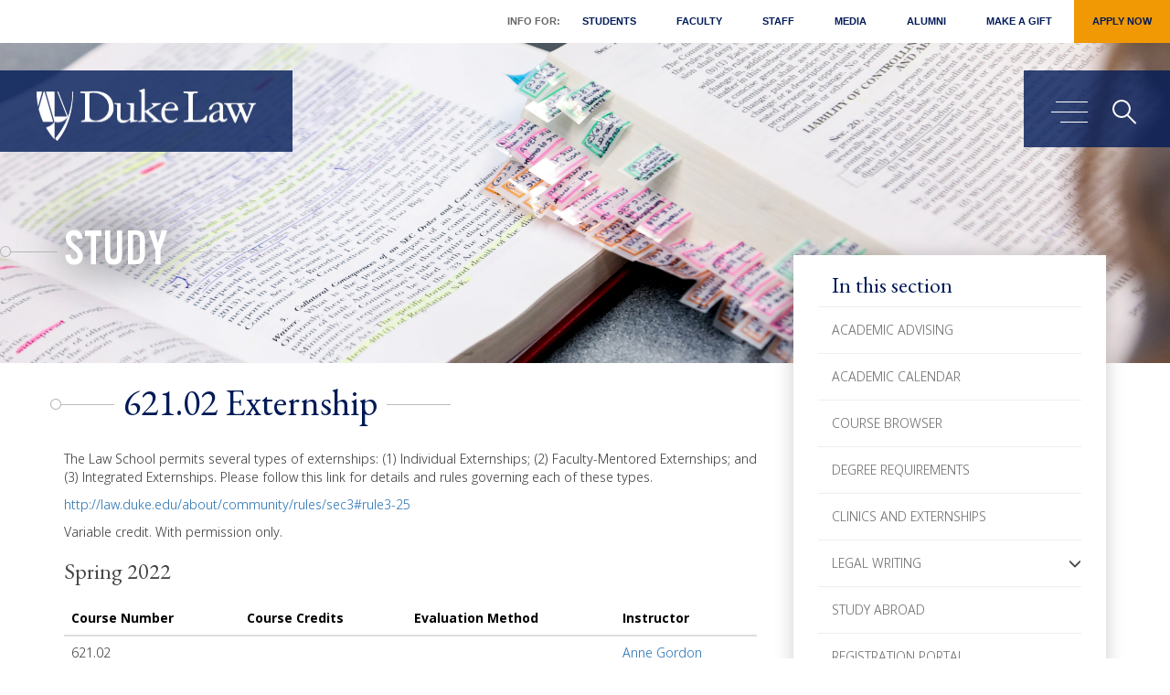

--- FILE ---
content_type: text/html; charset=UTF-8
request_url: https://law.duke.edu/academics/course/section/2022/Spring/621.02
body_size: 9942
content:
<!DOCTYPE html>
<html  lang="en" dir="ltr" prefix="og: https://ogp.me/ns#">
  <head>
    <meta charset="utf-8" />
<link rel="canonical" href="https://law.duke.edu/academics/course/section/2022/spring/621.02" />
<link rel="icon" href="/themes/custom/dukelaw/favicon.ico" />
<link rel="mask-icon" href="/themes/custom/dukelaw/favicon.ico" />
<link rel="apple-touch-icon" sizes="180x180" href="/themes/custom/dukelaw/images/socialicon.png" />
<meta property="og:url" content="https://law.duke.edu/academics/course/section/2022/spring/621.02" />
<meta property="og:image" content="https://law.duke.edu/themes/custom/dukelaw/images/dukelawnews.jpg" />
<meta property="og:image:type" content="image/jpeg" />
<meta property="og:image:alt" content="Duke Law School" />
<meta name="apple-mobile-web-app-capable" content="yes" />
<meta name="apple-mobile-web-app-status-bar-style" content="black" />
<meta name="apple-mobile-web-app-title" content="Duke Law" />
<meta name="Generator" content="Drupal 10 (https://www.drupal.org)" />
<meta name="MobileOptimized" content="width" />
<meta name="HandheldFriendly" content="true" />
<meta name="viewport" content="width=device-width, initial-scale=1.0" />
<link rel="alternate" hreflang="en" href="https://law.duke.edu/academics/course/section/2022/spring/621.02" />

    <title>Externship | Duke University School of Law</title>
    <link rel="stylesheet" media="all" href="/sites/default/files/css/css_iQBsuj5h6WclnpvBg8Fc3M386vAbRwiXX0DBitcdKvk.css?delta=0&amp;language=en&amp;theme=dukelaw&amp;include=eJxFxkEOgzAMBMAPBfycHtGGrFyKqSs7iPJ7kHronAYvfCdzNIbg_7E_w2tllNmD0mL_wMa2wFxL21caDlHzChuyn7a8tai7Gqc5Kb_ee6AzNsRa8szOTSqSF050LTc" />
<link rel="stylesheet" media="all" href="https://cdn.jsdelivr.net/npm/bootstrap@3.4.1/dist/css/bootstrap.min.css" />
<link rel="stylesheet" media="all" href="https://cdn.jsdelivr.net/npm/@unicorn-fail/drupal-bootstrap-styles@0.0.2/dist/3.4.0/8.x-3.x/drupal-bootstrap.css" />
<link rel="stylesheet" media="all" href="/sites/default/files/css/css_17JNAOCCa4DlGZdQ_YU8_GJ9H1VTHD5tkPk_9nDrsq0.css?delta=3&amp;language=en&amp;theme=dukelaw&amp;include=eJxFxkEOgzAMBMAPBfycHtGGrFyKqSs7iPJ7kHronAYvfCdzNIbg_7E_w2tllNmD0mL_wMa2wFxL21caDlHzChuyn7a8tai7Gqc5Kb_ee6AzNsRa8szOTSqSF050LTc" />
<link rel="stylesheet" media="print" href="/sites/default/files/css/css_2jGr-tIr4JTBvsxk3Pqe7HBMcVHkpM75jwdFXuuUYYM.css?delta=4&amp;language=en&amp;theme=dukelaw&amp;include=eJxFxkEOgzAMBMAPBfycHtGGrFyKqSs7iPJ7kHronAYvfCdzNIbg_7E_w2tllNmD0mL_wMa2wFxL21caDlHzChuyn7a8tai7Gqc5Kb_ee6AzNsRa8szOTSqSF050LTc" />

    <script type="application/json" data-drupal-selector="drupal-settings-json">{"path":{"baseUrl":"\/","pathPrefix":"","currentPath":"node\/551580","currentPathIsAdmin":false,"isFront":false,"currentLanguage":"en"},"pluralDelimiter":"\u0003","suppressDeprecationErrors":true,"ajaxPageState":{"libraries":"[base64]","theme":"dukelaw","theme_token":null},"ajaxTrustedUrl":{"\/search\/site":true},"gtag":{"tagId":"","consentMode":false,"otherIds":[],"events":[],"additionalConfigInfo":[]},"gtm":{"tagId":null,"settings":{"data_layer":"dataLayer","include_classes":false,"allowlist_classes":"","blocklist_classes":"","include_environment":false,"environment_id":"","environment_token":""},"tagIds":["GTM-KF6MM5C"]},"ajaxLoader":{"markup":"\u003Cdiv class=\u0022ajax-throbber sk-flow\u0022\u003E\n              \u003Cdiv class=\u0022sk-flow-dot\u0022\u003E\u003C\/div\u003E\n              \u003Cdiv class=\u0022sk-flow-dot\u0022\u003E\u003C\/div\u003E\n              \u003Cdiv class=\u0022sk-flow-dot\u0022\u003E\u003C\/div\u003E\n            \u003C\/div\u003E","hideAjaxMessage":false,"alwaysFullscreen":true,"throbberPosition":"body"},"bootstrap":{"forms_has_error_value_toggle":1,"modal_animation":1,"modal_backdrop":"true","modal_focus_input":1,"modal_keyboard":1,"modal_select_text":1,"modal_show":1,"modal_size":"","popover_enabled":1,"popover_animation":1,"popover_auto_close":1,"popover_container":"body","popover_content":"","popover_delay":"0","popover_html":0,"popover_placement":"right","popover_selector":"","popover_title":"","popover_trigger":"click","tooltip_enabled":1,"tooltip_animation":1,"tooltip_container":"body","tooltip_delay":"0","tooltip_html":0,"tooltip_placement":"auto left","tooltip_selector":"","tooltip_trigger":"hover"},"field_group":{"html_element":{"mode":"default","context":"view","settings":{"classes":"course_section_table","id":"course_section_table","element":"div","show_label":false,"label_element":"h3","label_element_classes":"","attributes":"course_section_table","effect":"none","speed":"fast"}}},"googlePSE":{"language":"en","displayWatermark":false},"user":{"uid":0,"permissionsHash":"aced2df6c8f6c5e0748f4cb7c4587797ee8d64f0a7ca6f558bb263a35b728f07"}}</script>
<script src="/sites/default/files/js/js_4NDbzq1RQajXtzpXHGz5cCvRaGMeLz6HapeTUamc4EY.js?scope=header&amp;delta=0&amp;language=en&amp;theme=dukelaw&amp;include=[base64]"></script>
<script src="https://www.bugherd.com/sidebarv2.js?apikey=0sj7xzzqxgoepmbohk5gbw" async></script>
<script src="https://use.fontawesome.com/releases/v6.5.1/js/all.js" defer crossorigin="anonymous"></script>
<script src="https://use.fontawesome.com/releases/v5.0.13/js/v4-shims.js" defer crossorigin="anonymous"></script>
<script src="/modules/contrib/google_tag/js/gtag.js?t96fj0"></script>
<script src="/modules/contrib/google_tag/js/gtm.js?t96fj0"></script>

  </head>
  <body class="page-node-551580 path-academics path-academics-course path-node page-node-type-course-sections has-glyphicons">
    <a href="#main-content" class="visually-hidden focusable skip-link">
      Skip to main content
    </a>
    <noscript><iframe src="https://www.googletagmanager.com/ns.html?id=GTM-KF6MM5C"
                  height="0" width="0" style="display:none;visibility:hidden"></iframe></noscript>

      <div class="dialog-off-canvas-main-canvas" data-off-canvas-main-canvas>
    
<header>
  <div class="main-container js-quickedit-main-content">
    <div class="main-container-duke">
      <!-- menu -->
      <nav class="navbar-header">
          <div class="region region-navigation">
    <div class="head_modal modal fade" id="myModal" role="dialog">
    <div class="head_modal_inner modal-dialog">    
      <div class="modal-content">
        <div class="modal-header">
          <button tabindex="0" type="button" class="close" data-dismiss="modal">&times;</button>
        </div>
        <div class="modal-body">
          <div class="search_field">
            <form action="/search/site" method="get" id="search-block-form" accept-charset="UTF-8">
  <div class="form-item js-form-item form-type-search js-form-type-search form-item-keys js-form-item-keys form-no-label form-group">
      <label for="edit-keys--2" class="control-label sr-only">Search</label>
  
  
  <div class="input-group"><input title="Enter the terms you wish to search for." data-drupal-selector="edit-keys" class="form-search form-control" placeholder="Search" type="search" id="edit-keys--2" name="keys" value="" size="15" maxlength="128" data-toggle="tooltip" autofocus /><span class="input-group-btn"><button type="submit" value="Search" class="button js-form-submit form-submit btn-primary btn icon-only"><span class="sr-only">Search</span><span class="icon glyphicon glyphicon-search" aria-hidden="true"></span></button></span></div>

  
  
  </div>
<div class="form-actions form-group js-form-wrapper form-wrapper" data-drupal-selector="edit-actions" id="edit-actions"></div>

</form>
      
        </div>
      </div>
    </div>      
  </div>
</div>


<div class="header_section non-sticky">
	<div class="">
		<div class="head_top sub_head_top">
									 
    <ul class="menu menu--main nav">
 
  <li class="custom_menu">Info For: </li>
   
         <li>
  <a href="/portal/student" data-drupal-link-system-path="node/502772">Students</a>
    </li>
        <li>
  <a href="/portal/faculty" data-drupal-link-system-path="node/502773">Faculty</a>
    </li>
        <li>
  <a href="/portal/staff" data-drupal-link-system-path="node/502774">Staff</a>
    </li>
        <li>
  <a href="/news/for-the-media" data-drupal-link-system-path="node/512471">Media</a>
    </li>
        <li>
  <a href="/alumni" data-drupal-link-system-path="node/502159">Alumni</a>
    </li>
        <li>
  <a href="/alumni/giving" data-drupal-link-system-path="node/165981">Make a Gift</a>
    </li>
        <li>
  <a href="/apply" class="giftbutton" data-drupal-link-system-path="node/208">Apply Now</a>
    </li>
</ul>

					</div>
		<div class="head_left">
			<span class="logo">
							<a tabindex="0" class="logo navbar-btn pull-left" href="/" title="Home" rel="home">
															
										<img src="/themes/custom/dukelaw/images/duke_law_logo_white.png" alt="Duke Law logo">

									</a>
			</span>
		</div>
		<div class="head_right">
			<div class="head_right_icon" id="page-content-wrapper">
				<button tabindex="0" type="button" class="hamburger is-closed" aria-expanded="false" aria-haspopup="true" data-toggle="offcanvas" aria-controls="block-dukelaw-megamenu"><span class="visually-hidden">Main menu toggle</span>
					<span class="hamb-top"></span>
					<span class="hamb-middle"></span>
					<span class="hamb-bottom"></span>        
				</button>
				<span tabindex="0" class="search_icon" data-toggle="modal" data-target="#myModal"><span class="sr-only">Search</span></span>
			</div>
		</div>
	</div>
</div>



<div class="header_section replacement sticky">
	<div class="">
		
		<div class="head_left" tabindex="0">
			<span class="logo">
							<a tabindex="0" class="logo navbar-btn pull-left" href="/" title="Home" rel="home">			
					
										<img src="/themes/custom/dukelaw/images/duke_law_logo_white.png" alt="Duke Law logo">

									</a>
			</span>
		</div>
		<div class="head_top sub_head_top" tabindex="0">			
			<ul>
				<li class="custom_menu">Info For: </li>
							
				<li class="item"><a tabindex="0"  href="/portal/student">Students</a></li>
							
				<li class="item"><a tabindex="0"  href="/portal/faculty">Faculty</a></li>
							
				<li class="item"><a tabindex="0"  href="/portal/staff">Staff</a></li>
							
				<li class="item"><a tabindex="0"  href="/news/for-the-media">Media</a></li>
							
				<li class="item"><a tabindex="0"  href="/alumni">Alumni</a></li>
							
				<li class="item"><a tabindex="0"  href="/alumni/giving">Make a Gift</a></li>
							
				<li class="item"><a tabindex="0"  class="giftbutton"  href="/apply">Apply Now</a></li>
								<!--li class="item"><a tabindex="0" href="/alumni/giving/" class="giftbutton">Make a Gift</a></li-->
			</ul>
		</div>
		<div class="head_right" tabindex="0">
			<div class="head_right_icon" id="page-content-wrapper-2">
				<button tabindex="0" type="button" class="hamburger is-closed" aria-expanded="false" aria-haspopup="true" data-toggle="offcanvas" aria-controls="block-dukelaw-megamenu"><span class="sr-only">Main menu toggle</span>
					<span class="hamb-top"></span>
					<span class="hamb-middle"></span>
					<span class="hamb-bottom"></span>        
				</button>
				<span tabindex="0" class="search_icon" data-toggle="modal" data-target="#myModal"><i class="fa fa-search" aria-hidden="true"></i><span class="sr-only">Main menu toggle</span></span>
			</div>
		</div>
	</div>
</div>

  </div>

      </nav>
      <div id="wrapper">
        <div class="overlay"></div>    
        <!-- Sidebar -->
        <div class="navbar navbar-inverse navbar-fixed-top" id="sidebar-wrapper">    
             <div class="region region-navigation-collapsible">
    <div aria-labelledby="block-dukelaw-megamenu-menu" id="block-dukelaw-megamenu">
            
  <h2 class="visually-hidden" id="block-dukelaw-megamenu-menu">Mega Menu</h2>
  

        
 <div class="main_menu">
  <div class="nav_left animater">
    <a href="#main-content" id="menu-start" class="visually-hidden focusable skip-link">Skip menu to main content</a>
    <ol class="nav_left_duke" tabindex="0" role="tablist">
                        <li class="main_meagamenu" value="1" id="menu1" aria-controls="menu1panel" role="tab" aria-selected="false">Overview</li> 
             
                  <li class="main_meagamenu" value="2" id="menu2" aria-controls="menu2panel" role="tab" aria-selected="false">Info for:</li> 
             
                  <li class="main_meagamenu" value="3" id="menu3" aria-controls="menu3panel" role="tab" aria-selected="false">Apply</li> 
             
                  <li class="main_meagamenu" value="4" id="menu4" aria-controls="menu4panel" role="tab" aria-selected="false">Study</li> 
             
                  <li class="main_meagamenu" value="5" id="menu5" aria-controls="menu5panel" role="tab" aria-selected="false">Faculty &amp; Research</li> 
             
                  <li class="main_meagamenu" value="6" id="menu6" aria-controls="menu6panel" role="tab" aria-selected="false">Life at Duke Law</li> 
             
                  <li class="main_meagamenu" value="7" id="menu7" aria-controls="menu7panel" role="tab" aria-selected="false">Careers</li> 
             
                  <li class="main_meagamenu" value="8" id="menu8" aria-controls="menu8panel" role="tab" aria-selected="false">About</li> 
             
                  <li class="main_meagamenu" value="9" id="menu9" aria-controls="menu9panel" role="tab" aria-selected="false">Alumni</li> 
             
          </ol>

	 
    <ul class="menu menu--secondary-mega-menu nav">
 
   
         <li>
  <a href="/events/calendar" data-drupal-link-system-path="node/165547"><span class="link-text">Event Calendar &amp; Planning</span> <i class="fa-solid fa-lock" aria-hidden="true"></i></a>
    </li>
        <li>
  <a href="/lib" title="Goodson Law Library" data-drupal-link-system-path="node/167789">Goodson Law Library</a>
    </li>
        <li>
  <a href="/news" data-drupal-link-system-path="node/118">News</a>
    </li>
        <li>
  <a href="/actech" title="Academic Technologies" data-drupal-link-system-path="node/162710">Technology</a>
    </li>
        <li>
  <a href="/about/consumerinformation" data-drupal-link-system-path="node/265515">Consumer Information (ABA Required Disclosures)</a>
    </li>
</ul>

	
    
    <div class="copyright_bottom">
      <ul>
        <!-- <li></li> -->
        <li>Follow Duke Law
         <span class="footer_youtube"><a target="_blank" href="https://www.youtube.com/user/dukelaw" tabindex="-1"><span class="sr-only">Duke Law on Youtube</span><i class="fab fa-youtube"></i></a></span>
         <!--span class="footer_twitter"><a target="_blank" href="https://twitter.com/dukelaw" tabindex="-1"><span class="sr-only">Duke Law on Twitter</span><i class="fa-brands fa-x-twitter"></i></a></span-->
         <span class="footer_linkedin"><a target="_blank" href="https://www.linkedin.com/school/dukelaw" tabindex="-1"><span class="sr-only">Duke Law on Facebook</span><i class="fab fa-linkedin"></i></a></span>
         <span class="footer_facebook"><a target="_blank" href="https://www.facebook.com/dukelaw/" tabindex="-1"><span class="sr-only">Duke Law on Facebook</span><i class="fab fa-facebook"></i></a></span>
         <span class="footer_instagram"><a target="_blank" href="https://www.instagram.com/dukelaw/" tabindex="-1"><span class="sr-only">Duke Law on Instagram</span><i class="fab fa-instagram"></i></a></span>                   
       </li>
       <li class="visually-hidden"><a href="#menu-start" class="visually-hidden focusable skip-link">Return to start of menu</a></li>
       <li class="visually-hidden"><a href="#" class="close-menu visually-hidden focusable skip-link">Close menu</a></li>
     </ul>
   </div> 
 </div>
 <div class="nav_right animater" id="nav_right" tabindex="-1">
     
    <ul class="sub_meaga_menu sub_meaga_menu1" aria-labelledby="menu1" id="menu1panel" role="group">
      </ul>
   
    <ul class="sub_meaga_menu sub_meaga_menu2" aria-labelledby="menu2" id="menu2panel" role="group">
        <li><a href="/apply" tabindex="-1">Applicants</a></li>  
        <li><a href="/portal/student" tabindex="-1">Students</a></li>  
        <li><a href="/portal/faculty" tabindex="-1">Faculty</a></li>  
        <li><a href="/portal/staff" tabindex="-1">Staff</a></li>  
        <li><a href="/news/for-the-media" tabindex="-1">Media</a></li>  
        <li><a href="/alumni" tabindex="-1">Alumni</a></li>  
      </ul>
   
    <ul class="sub_meaga_menu sub_meaga_menu3" aria-labelledby="menu3" id="menu3panel" role="group">
        <li><a href="/apply" tabindex="-1">Overview</a></li>  
        <li><a href="/apply/jd" tabindex="-1">Juris Doctor</a></li>  
        <li><a href="/internat/llm" tabindex="-1">International LLM</a></li>  
        <li><a href="https://judicialstudies.duke.edu/judicial-studies-llm/" tabindex="-1">Master of Judicial Studies</a></li>  
        <li><a href="/apply/dualdegrees" tabindex="-1">Dual Degrees</a></li>  
        <li><a href="/internat/sjd" tabindex="-1">SJD</a></li>  
        <li><a href="/apply/focus" tabindex="-1">Areas of Focus</a></li>  
        <li><a href="/publicinterest" tabindex="-1">Public Interest &amp; Pro Bono</a></li>  
        <li><a href="/summerinstitutes" tabindex="-1">Summer Institutes</a></li>  
        <li><a href="/prelawfellowship" tabindex="-1">PreLaw Fellowship Program</a></li>  
        <li><a href="/apply/visit" tabindex="-1">Visit</a></li>  
      </ul>
   
    <ul class="sub_meaga_menu sub_meaga_menu4" aria-labelledby="menu4" id="menu4panel" role="group">
        <li><a href="/study" tabindex="-1">Overview</a></li>  
        <li><a href="/study/jdadvising" tabindex="-1">Academic Advising</a></li>  
        <li><a href="/study/academic-calendar" tabindex="-1">Academic Calendar</a></li>  
        <li><a href="https://law.duke.edu/academics/course/browser" tabindex="-1">Course Browser</a></li>  
        <li><a href="/study/degreerequirements" tabindex="-1">Degree Requirements</a></li>  
        <li><a href="/clinics" tabindex="-1">Clinics and Externships</a></li>  
        <li><a href="/study/legalwriting" tabindex="-1">Legal Writing</a></li>  
        <li><a href="/wintersession" tabindex="-1">Wintersession</a></li>  
        <li><a href="/apply/studyabroad" tabindex="-1">Study Abroad</a></li>  
        <li><a href="/study/registrar/registration" tabindex="-1">Registration Portal</a></li>  
        <li><a href="/study/staff" tabindex="-1">Staff</a></li>  
      </ul>
   
    <ul class="sub_meaga_menu sub_meaga_menu5" aria-labelledby="menu5" id="menu5panel" role="group">
        <li><a href="/faculty" tabindex="-1">Overview</a></li>  
        <li><a href="/fac" tabindex="-1">Faculty Profiles</a></li>  
        <li><a href="/facultyinsights" tabindex="-1">Faculty Insights</a></li>  
        <li><a href="/scholarship/activities" tabindex="-1">Scholarship</a></li>  
        <li><a href="/vap" tabindex="-1">Visiting Assistant Professor Program</a></li>  
        <li><a href="/centers" tabindex="-1">Centers</a></li>  
        <li><a href="/faculty/faculty-workshops" tabindex="-1">Faculty Workshops</a></li>  
        <li><a href="/faculty/teaching-learning" tabindex="-1">Teaching &amp; Learning</a></li>  
      </ul>
   
    <ul class="sub_meaga_menu sub_meaga_menu6" aria-labelledby="menu6" id="menu6panel" role="group">
        <li><a href="/life" tabindex="-1">Overview</a></li>  
        <li><a href="/life/resources" tabindex="-1">Student Resources</a></li>  
        <li><a href="/life/orgs" tabindex="-1">Student Organizations</a></li>  
        <li><a href="/life/diversity" tabindex="-1">Diversity, Equity, and Inclusion</a></li>  
        <li><a href="/publicinterest" tabindex="-1">Public Interest &amp; Pro Bono</a></li>  
        <li><a href="/life/events" tabindex="-1">Student Events</a></li>  
        <li><a href="/life/orientation" tabindex="-1">LEAD Week</a></li>  
        <li><a href="/graduation" tabindex="-1">Graduation</a></li>  
      </ul>
   
    <ul class="sub_meaga_menu sub_meaga_menu7" aria-labelledby="menu7" id="menu7panel" role="group">
        <li><a href="/career" tabindex="-1">Overview</a></li>  
        <li><a href="/career/students/prospective" tabindex="-1">Prospective Students</a></li>  
        <li><a href="/career/currentstudents/jds" tabindex="-1">JD Students</a></li>  
        <li><a href="/career/students/llm" tabindex="-1">International LLMs</a></li>  
        <li><a href="/career/alumni" tabindex="-1">Alumni</a></li>  
        <li><a href="/career/employer" tabindex="-1">Employers</a></li>  
        <li><a href="/career/employmentdata" tabindex="-1">Employment Data</a></li>  
        <li><a href="/career/staff" tabindex="-1">Staff</a></li>  
      </ul>
   
    <ul class="sub_meaga_menu sub_meaga_menu8" aria-labelledby="menu8" id="menu8panel" role="group">
        <li><a href="/about" tabindex="-1">Overview</a></li>  
        <li><a href="/about/administration" tabindex="-1"><span class="link-text">Administration</span> <i class="fa-solid fa-lock" aria-hidden="true"></i></a></li>  
        <li><a href="/about/community/committees" tabindex="-1"><span class="link-text">Faculty Committees</span> <i class="fa-solid fa-lock" aria-hidden="true"></i></a></li>  
        <li><a href="/directory" tabindex="-1"><span class="link-text">Faculty &amp; Staff Directory</span> <i class="fa-solid fa-lock" aria-hidden="true"></i></a></li>  
        <li><a href="/about/facilities" tabindex="-1">Facilities</a></li>  
        <li><a href="/about/consumerinformation" tabindex="-1">Consumer Information (ABA Required Disclosures)</a></li>  
        <li><a href="/history" tabindex="-1">A History of Duke Law School</a></li>  
        <li><a href="https://durham.duke.edu/" tabindex="-1">Durham: The Bull City</a></li>  
        <li><a href="/about/visit" tabindex="-1">Visiting Duke Law</a></li>  
        <li><a href="/about/community/rules" tabindex="-1"><span class="link-text">Rules &amp; Policies</span> <i class="fa-solid fa-lock" aria-hidden="true"></i></a></li>  
      </ul>
   
    <ul class="sub_meaga_menu sub_meaga_menu9" aria-labelledby="menu9" id="menu9panel" role="group">
        <li><a href="/alumni" tabindex="-1">Overview</a></li>  
        <li><a href="/alumni/news" tabindex="-1">News &amp; Events</a></li>  
        <li><a href="/alumni/engage" tabindex="-1">Engage</a></li>  
        <li><a href="/alumni/giving" tabindex="-1">Giving</a></li>  
        <li><a href="/alumni/reunion" tabindex="-1">Reunion</a></li>  
        <li><a href="/alumni/tools" tabindex="-1">Alumni Benefits</a></li>  
        <li><a href="/alumni/alumdir/update" tabindex="-1">Update Your Address</a></li>  
        <li><a href="/alumni/refundpolicy" tabindex="-1">Event Refund Policy</a></li>  
        <li><a href="/alumni/contact" tabindex="-1">Staff</a></li>  
      </ul>
   
    <a href="#menu-start" class="visually-hidden focusable skip-link">Return to start of menu</a>
  <a href="#" class="close-menu visually-hidden focusable skip-link">Close menu</a>
</div>
</div>

<!-- Mobile Menu -->
<div class="mobile_navigation">
  <div class="slide-menu" id="test-menu-right">
    <div class="mega_slide_menu">
      <div class="mega_slide_menu_duke">
        <ul>
                    <li class="main_meagamenu"> <a href="10">Overview</a>
             
          </li>        
                    <li class="main_meagamenu"> <a href="10">Info for:</a>
                        <ul>
                            <li > <a href="/apply">Applicants</a> </li>  
                            <li > <a href="/portal/student">Students</a> </li>  
                            <li > <a href="/portal/faculty">Faculty</a> </li>  
                            <li > <a href="/portal/staff">Staff</a> </li>  
                            <li > <a href="/news/for-the-media">Media</a> </li>  
                            <li > <a href="/alumni">Alumni</a> </li>  
                          </ul>
             
          </li>        
                    <li class="main_meagamenu"> <a href="10">Apply</a>
                        <ul>
                            <li > <a href="/apply">Overview</a> </li>  
                            <li > <a href="/apply/jd">Juris Doctor</a> </li>  
                            <li > <a href="/internat/llm">International LLM</a> </li>  
                            <li > <a href="https://judicialstudies.duke.edu/judicial-studies-llm/">Master of Judicial Studies</a> </li>  
                            <li > <a href="/apply/dualdegrees">Dual Degrees</a> </li>  
                            <li > <a href="/internat/sjd">SJD</a> </li>  
                            <li > <a href="/apply/focus">Areas of Focus</a> </li>  
                            <li > <a href="/publicinterest">Public Interest &amp; Pro Bono</a> </li>  
                            <li > <a href="/summerinstitutes">Summer Institutes</a> </li>  
                            <li > <a href="/prelawfellowship">PreLaw Fellowship Program</a> </li>  
                            <li > <a href="/apply/visit">Visit</a> </li>  
                          </ul>
             
          </li>        
                    <li class="main_meagamenu"> <a href="10">Study</a>
                        <ul>
                            <li > <a href="/study">Overview</a> </li>  
                            <li > <a href="/study/jdadvising">Academic Advising</a> </li>  
                            <li > <a href="/study/academic-calendar">Academic Calendar</a> </li>  
                            <li > <a href="https://law.duke.edu/academics/course/browser">Course Browser</a> </li>  
                            <li > <a href="/study/degreerequirements">Degree Requirements</a> </li>  
                            <li > <a href="/clinics">Clinics and Externships</a> </li>  
                            <li > <a href="/study/legalwriting">Legal Writing</a> </li>  
                            <li > <a href="/wintersession">Wintersession</a> </li>  
                            <li > <a href="/apply/studyabroad">Study Abroad</a> </li>  
                            <li > <a href="/study/registrar/registration">Registration Portal</a> </li>  
                            <li > <a href="/study/staff">Staff</a> </li>  
                          </ul>
             
          </li>        
                    <li class="main_meagamenu"> <a href="10">Faculty &amp; Research</a>
                        <ul>
                            <li > <a href="/faculty">Overview</a> </li>  
                            <li > <a href="/fac">Faculty Profiles</a> </li>  
                            <li > <a href="/facultyinsights">Faculty Insights</a> </li>  
                            <li > <a href="/scholarship/activities">Scholarship</a> </li>  
                            <li > <a href="/vap">Visiting Assistant Professor Program</a> </li>  
                            <li > <a href="/centers">Centers</a> </li>  
                            <li > <a href="/faculty/faculty-workshops">Faculty Workshops</a> </li>  
                            <li > <a href="/faculty/teaching-learning">Teaching &amp; Learning</a> </li>  
                          </ul>
             
          </li>        
                    <li class="main_meagamenu"> <a href="10">Life at Duke Law</a>
                        <ul>
                            <li > <a href="/life">Overview</a> </li>  
                            <li > <a href="/life/resources">Student Resources</a> </li>  
                            <li > <a href="/life/orgs">Student Organizations</a> </li>  
                            <li > <a href="/life/diversity">Diversity, Equity, and Inclusion</a> </li>  
                            <li > <a href="/publicinterest">Public Interest &amp; Pro Bono</a> </li>  
                            <li > <a href="/life/events">Student Events</a> </li>  
                            <li > <a href="/life/orientation">LEAD Week</a> </li>  
                            <li > <a href="/graduation">Graduation</a> </li>  
                          </ul>
             
          </li>        
                    <li class="main_meagamenu"> <a href="10">Careers</a>
                        <ul>
                            <li > <a href="/career">Overview</a> </li>  
                            <li > <a href="/career/students/prospective">Prospective Students</a> </li>  
                            <li > <a href="/career/currentstudents/jds">JD Students</a> </li>  
                            <li > <a href="/career/students/llm">International LLMs</a> </li>  
                            <li > <a href="/career/alumni">Alumni</a> </li>  
                            <li > <a href="/career/employer">Employers</a> </li>  
                            <li > <a href="/career/employmentdata">Employment Data</a> </li>  
                            <li > <a href="/career/staff">Staff</a> </li>  
                          </ul>
             
          </li>        
                    <li class="main_meagamenu"> <a href="10">About</a>
                        <ul>
                            <li > <a href="/about">Overview</a> </li>  
                            <li > <a href="/about/administration"><span class="link-text">Administration</span> <i class="fa-solid fa-lock" aria-hidden="true"></i></a> </li>  
                            <li > <a href="/about/community/committees"><span class="link-text">Faculty Committees</span> <i class="fa-solid fa-lock" aria-hidden="true"></i></a> </li>  
                            <li > <a href="/directory"><span class="link-text">Faculty &amp; Staff Directory</span> <i class="fa-solid fa-lock" aria-hidden="true"></i></a> </li>  
                            <li > <a href="/about/facilities">Facilities</a> </li>  
                            <li > <a href="/about/consumerinformation">Consumer Information (ABA Required Disclosures)</a> </li>  
                            <li > <a href="/history">A History of Duke Law School</a> </li>  
                            <li > <a href="https://durham.duke.edu/">Durham: The Bull City</a> </li>  
                            <li > <a href="/about/visit">Visiting Duke Law</a> </li>  
                            <li > <a href="/about/community/rules"><span class="link-text">Rules &amp; Policies</span> <i class="fa-solid fa-lock" aria-hidden="true"></i></a> </li>  
                          </ul>
             
          </li>        
                    <li class="main_meagamenu"> <a href="10">Alumni</a>
                        <ul>
                            <li > <a href="/alumni">Overview</a> </li>  
                            <li > <a href="/alumni/news">News &amp; Events</a> </li>  
                            <li > <a href="/alumni/engage">Engage</a> </li>  
                            <li > <a href="/alumni/giving">Giving</a> </li>  
                            <li > <a href="/alumni/reunion">Reunion</a> </li>  
                            <li > <a href="/alumni/tools">Alumni Benefits</a> </li>  
                            <li > <a href="/alumni/alumdir/update">Update Your Address</a> </li>  
                            <li > <a href="/alumni/refundpolicy">Event Refund Policy</a> </li>  
                            <li > <a href="/alumni/contact">Staff</a> </li>  
                          </ul>
             
          </li>        
                
        </ul>

         
    <ul class="menu menu--secondary-mega-menu nav">
 
   
         <li>
  <a href="/events/calendar" data-drupal-link-system-path="node/165547"><span class="link-text">Event Calendar &amp; Planning</span> <i class="fa-solid fa-lock" aria-hidden="true"></i></a>
    </li>
        <li>
  <a href="/lib" title="Goodson Law Library" data-drupal-link-system-path="node/167789">Goodson Law Library</a>
    </li>
        <li>
  <a href="/news" data-drupal-link-system-path="node/118">News</a>
    </li>
        <li>
  <a href="/actech" title="Academic Technologies" data-drupal-link-system-path="node/162710">Technology</a>
    </li>
        <li>
  <a href="/about/consumerinformation" data-drupal-link-system-path="node/265515">Consumer Information (ABA Required Disclosures)</a>
    </li>
</ul>

		
        <div class="copyright_bottom_mobile">
          <div class="copyright_bottom_mobile_main">
            <div class="copyright_bottom_mobile_body">
            <div class="field field--name-body field--type-text-with-summary field--label-hidden field--item"><p>210 Science Drive | Durham, NC 27708 | 919-613-7006</p></div>
      </div>
            <div class="copyright_bottom_mobil_title">Follow Duke Law

             <span><a class="megameuyoutube" href="https://www.youtube.com/user/dukelaw" target="_blank"><span class="sr-only">Duke Law on Youtube</span><i class="fab fa-youtube"></i></a></span>
             <!--span><a href="https://twitter.com/dukelaw" target="_blank"><span class="sr-only">Duke Law on Twitter</span><i class="fa-brands fa-x-twitter"></i></a></span-->
             <span><a href="https://www.linkedin.com/school/dukelaw" target="_blank"><span class="sr-only">Duke Law on LinkedIn</span><i class="fab fa-linkedin"></i></a></span>
             <span><a href="https://www.facebook.com/dukelaw/" target="_blank"><span class="sr-only">Duke Law on Facebook</span><i class="fab fa-facebook"></i></a></span>
             <span><a href="https://www.instagram.com/dukelaw/" target="_blank"><span class="sr-only">Duke Law on Instagram</span><i class="fab fa-instagram"></i></a></span>                  
           </div>
         </div>
       </div> 
     </div>
   </div>

     </div>
</div>






  </div>

  </div>

        </div>
        <!-- /#sidebar-wrapper -->        
      </div>
      <!-- menu end -->
    </div>
  </div>
</header>

<main>
  <section class="duke">

        <div class="highlighted">  <div class="region region-highlighted">
    <div data-drupal-messages-fallback class="hidden"></div>

  </div>
</div>
    
        
    
        <div class="region region-content">
      
<article data-history-node-id="551580" class="course-sections full clearfix">

  
    

  
  <div class="content">
     <div class="duke_sub_banner_section" style="background-image: url(/sites/default/files/images/banner/banner_study.jpg)">
   <div class="container">
     <div class="sub_banner_caption">
       <h1><span><a href="/study/">Study</a></span></h1>
     </div>
   </div>
 </div>
 
 <a id="main-content"></a>
 
 <div class="courses">
   <div class="container container_duke_left_right_check">

     <div class="duke_left_content_cont">
       <div class="animation_heading">
         <section class="cd-intro">
           <h2 class="cd-headline loading-bar">
            <span class="cd-words-wrapper">
              <b class="is-visible">              
                <span>621.02 Externship</span>              
              </b>
            </span>   
          </h2>
        </section> 
      </div>
      <div  id="course-content" class="course_content">
                      
                  <p>The Law School permits several types of externships: (1) Individual Externships; (2) Faculty-Mentored Externships; and (3) Integrated Externships. Please follow this link for details and rules governing each of these types.</p>

<p><a href="/about/community/rules/sec3#rule3-25">http://law.duke.edu/about/community/rules/sec3#rule3-25</a></p>

<p>Variable credit. With permission only.</p>

                                <h3>Spring 2022</h3>
        <table class="no-header no-border no-stripe table">
          <thead>
            <tr>
              <th>Course Number</th>
              <th>Course Credits</th>
              <th>Evaluation Method</th>
              <th>Instructor</th>
                                        </tr>
          </thead>
          <tbody>
            <tr>
              <td>621.02</td>
              <td></td>
              <td></td>
              <td>
                                                            
              <a href="/fac/agordon" hreflang="en">Anne Gordon</a>
          
                            </td>
                                        </tr>
        
                        
                                          	          		          	                
            <tr>
              <td colspan="6"><strong>Sakai site:</strong> <a href="https://sakai.duke.edu/portal/site/LAW-621-02-Sp22" target="_blank">https://sakai.duke.edu/portal/site/LAW-621-02-Sp22</a></td>
            </tr>
            <tr>
              <td colspan="6"><strong>Email list:</strong> <a href="mailto:LAW-621-02-Sp22@sakai.duke.edu">LAW-621-02-Sp22@sakai.duke.edu</a></td>
            </tr>
          </tbody>
                        </table>
      <div class="course_data_table"">
        <table>
          <tr>
            <td><strong>Course</strong></td>
            <td>
            <div class="field field--name-field-course field--type-entity-reference field--label-hidden field--item"><a href="/academics/course/621" hreflang="en">Externship</a></div>
      </td>
          </tr>
		            <tr>
            <td><strong>Degree Requirements</strong></td>
            <td>
      <div class="field field--name-field-course-requirements-jd field--type-entity-reference field--label-hidden field--items">
              <div class="field--item">JD elective</div>
              <div class="field--item">JD experiential</div>
          </div>
  
            
            
      <div class="field field--name-field-course-requirements-llm field--type-entity-reference field--label-hidden field--items">
              <div class="field--item">IntlLLM-SJD-EXC elective</div>
          </div>
  
            
             
            
  <div class="field field--name-field-course-requirements-public field--type-entity-reference field--label-above">
    <div class="field--label">Course Requirements - Public Interest</div>
          <div class="field--items">
              <div class="field--item">PIPS elective</div>
          <div class="field--item">PIPS experiential</div>
              </div>
      </div>

		  </td>
          </tr>
                            </table>
      </div>
            
      </div>
     </div>
     <div class="mobile_right_navigation">
       <div class="panel-group" id="accordion" role="tablist" aria-multiselectable="true">
         <div class="panel panel-default">
           <div class="panel-heading" role="tab" id="headingOne">
             <h5 class="panel-title">
               <a class="collapsed" data-toggle="collapse" data-parent="#accordion" href="#ncollapseOnemenu" aria-expanded="false" aria-controls="collapseOne">In this section</a>
             </h5>
           </div>
           <div id="ncollapseOnemenu" class="panel-collapse collapse" role="tabpanel" aria-labelledby="headingOne" aria-expanded="false" style="height: 0px;">
         	 <div class="sidebar-nav">
            	 
    <ul class="menu menu--menu-section-menu-academics nav">
 
   
         <li>
  <a href="/study/jdadvising" title="" data-drupal-link-system-path="node/387446">Academic Advising</a>
    </li>
        <li>
  <a href="https://law.duke.edu/study/academic-calendar">Academic Calendar</a>
    </li>
        <li>
  <a href="https://law.duke.edu/academics/course/browser/" title="Course Browser">Course Browser</a>
    </li>
        <li>
  <a href="/study/degreerequirements" title="" data-drupal-link-system-path="node/166163">Degree Requirements</a>
    </li>
        <li>
  <a href="/clinics" data-drupal-link-system-path="node/502316">Clinics and Externships</a>
    </li>
        <li class="right_sidebar_navigation_parent_menu menu-toggle not-expanded">
  <a href="/study/legalwriting" data-drupal-link-system-path="node/166175">Legal Writing</a> <span aria-label="sub menu toggle" role="button" tabindex="0" class="glyphicon glyphicon-menu-down" data-toggle="menu-toggle" aria-haspopup="true" aria-expanded="false"></span>
        <ul class="submenu-sidebar">
 
   
         <li>
  <a href="/study/legalwriting/resources" title="" data-drupal-link-system-path="node/166172">Legal Writing Resources</a>
    </li>
        <li>
  <a href="/study/studentscholarship" title="" data-drupal-link-system-path="node/165486">Student Scholarship</a>
    </li>
</ul>

  </li>
        <li>
  <a href="/apply/studyabroad" data-drupal-link-system-path="node/166133">Study Abroad</a>
    </li>
        <li>
  <a href="/study/registrar/registration" title="" data-drupal-link-system-path="node/261359">Registration Portal</a>
    </li>
        <li>
  <a href="/study/registrar/exams" data-drupal-link-system-path="node/622494">Exam Information</a>
    </li>
        <li>
  <a href="/study/barapplication" data-drupal-link-system-path="node/502429">Bar Application</a>
    </li>
        <li>
  <a href="/study/staff" data-drupal-link-system-path="node/162961">Staff</a>
    </li>
</ul>

        	 </div>
		   </div>
 	     </div>
       </div>
     </div>
     <div class="duke_right_sidebar">
	   <div class="right_sidebar_navigation">
		   <h3>In this section</h3>
 	 	   <div class="sidebar-nav">
 	 		   
    <ul class="menu menu--menu-section-menu-academics nav">
 
   
         <li>
  <a href="/study/jdadvising" title="" data-drupal-link-system-path="node/387446">Academic Advising</a>
    </li>
        <li>
  <a href="https://law.duke.edu/study/academic-calendar">Academic Calendar</a>
    </li>
        <li>
  <a href="https://law.duke.edu/academics/course/browser/" title="Course Browser">Course Browser</a>
    </li>
        <li>
  <a href="/study/degreerequirements" title="" data-drupal-link-system-path="node/166163">Degree Requirements</a>
    </li>
        <li>
  <a href="/clinics" data-drupal-link-system-path="node/502316">Clinics and Externships</a>
    </li>
        <li class="right_sidebar_navigation_parent_menu menu-toggle not-expanded">
  <a href="/study/legalwriting" data-drupal-link-system-path="node/166175">Legal Writing</a> <span aria-label="sub menu toggle" role="button" tabindex="0" class="glyphicon glyphicon-menu-down" data-toggle="menu-toggle" aria-haspopup="true" aria-expanded="false"></span>
        <ul class="submenu-sidebar">
 
   
         <li>
  <a href="/study/legalwriting/resources" title="" data-drupal-link-system-path="node/166172">Legal Writing Resources</a>
    </li>
        <li>
  <a href="/study/studentscholarship" title="" data-drupal-link-system-path="node/165486">Student Scholarship</a>
    </li>
</ul>

  </li>
        <li>
  <a href="/apply/studyabroad" data-drupal-link-system-path="node/166133">Study Abroad</a>
    </li>
        <li>
  <a href="/study/registrar/registration" title="" data-drupal-link-system-path="node/261359">Registration Portal</a>
    </li>
        <li>
  <a href="/study/registrar/exams" data-drupal-link-system-path="node/622494">Exam Information</a>
    </li>
        <li>
  <a href="/study/barapplication" data-drupal-link-system-path="node/502429">Bar Application</a>
    </li>
        <li>
  <a href="/study/staff" data-drupal-link-system-path="node/162961">Staff</a>
    </li>
</ul>

 	 	   </div>
	   </div>
     </div>
   </div>
 </div>
  </div>

</article>


  </div>

  </section>

</main>

 <footer class="footer footer_section">
    <div class="region region-footer">
    <section id="block-dukelaw-footerlogo" class="block block-block-content block-block-content1100fb3e-993a-40b4-a5e9-395d1a6c1807 clearfix">
  
    

      
            <div class="field field--name-body field--type-text-with-summary field--label-hidden field--item"><p><a href="/"><img alt="Duke Law School logo" src="/sites/default/files/images/logo/duke_law_logo_white.png" style="width:238px;"><span class="sr-only">Visit the Duke Law homepage</span></a></p>
</div>
      
  </section>

<div aria-labelledby="block-dukelaw-footer-menu" id="block-dukelaw-footer">
            
  <h2 class="visually-hidden" id="block-dukelaw-footer-menu">Footer menu</h2>
  

         
    <ul class="menu menu--footer nav">
 
   
         <li>
  <a href="/apply" data-drupal-link-system-path="node/208">Apply</a>
    </li>
        <li>
  <a href="/study" data-drupal-link-system-path="node/166177">Study</a>
    </li>
        <li>
  <a href="/faculty" data-drupal-link-system-path="node/165420">Faculty &amp; Research</a>
    </li>
        <li>
  <a href="/life" data-drupal-link-system-path="node/502482">Life at Duke Law</a>
    </li>
        <li>
  <a href="/career" data-drupal-link-system-path="node/166233">Careers</a>
    </li>
        <li>
  <a href="/about" data-drupal-link-system-path="node/167787">About</a>
    </li>
        <li>
  <a href="/alumni" data-drupal-link-system-path="node/502159">Alumni</a>
    </li>
        <li>
  <a href="/lib" data-drupal-link-system-path="node/167789">Goodson Law Library</a>
    </li>
        <li>
  <a href="/about/consumerinformation" class="aba-footer" data-drupal-link-system-path="node/265515">Consumer Information (ABA Required Disclosures)</a>
    </li>
        <li>
  <a href="/feedback" target="_blank">Website Feedback</a>
    </li>
</ul>

  </div>
<section id="block-dukelaw-footerrighticon" class="block block-block-content block-block-content1dd6aa8e-0e74-49df-bc3d-bd48638317a4 clearfix">
  
    

      
            <div class="field field--name-body field--type-text-with-summary field--label-hidden field--item"><div class="footer-address">210 Science Drive | Durham, NC 27708 | 919-613-7006 | <a href="https://maps.duke.edu/?focus=330">Map</a></div>

<p>FOLLOW DUKE LAW <a class="button" href="https://www.instagram.com/dukelaw/" target="_blank"><span class="fa-instagram fab" style="font-size:1.5em; vertical-align:middle;">&nbsp;</span><span class="sr-only">On Instagram</span></a> <a class="button" href="https://www.facebook.com/dukelaw/" target="_blank"><span class="fa-facebook fab" style="font-size:1.5em; vertical-align:middle;">&nbsp;</span><span class="sr-only">On Facebook</span></a> <a class="button" href="https://www.linkedin.com/school/dukelaw" target="_blank"><span class="fa-brands fa-linkedin" style="font-size:1.5em; vertical-align:middle;">&nbsp;</span><span class="sr-only">On LinkedIn</span></a> <a class="button" href="https://www.youtube.com/user/dukelaw" target="_blank"><span class="fa-youtube fab" style="font-size:1.5em; vertical-align:middle;">&nbsp;</span><span class="sr-only">On Youtube</span></a></p>
</div>
      
  </section>

<section id="block-dukelaw-copyright" class="block block-block-content block-block-contentc4f4f738-7a6b-49b7-87f4-22df32b5356d clearfix">
  
    

      
            <div class="field field--name-body field--type-text-with-summary field--label-hidden field--item"><p class="home-location">210 Science Drive | Durham, NC 27708 | 919-613-7006 <span class="home-directions"><a href="https://maps.duke.edu/?focus=330"><img alt="location" src="/themes/custom/dukelaw/images/location_icon.png">Get Directions</a></span></p>

<p>© 2025 Duke University School of Law <span class="home-privacy"><span class="home-line">| </span><a href="https://oarc.duke.edu/privacy/duke-university-privacy-statement/" target="_blank">Duke Privacy Statement</a></span> <span class="home-accessibility"><span class="home-line">| </span><a href="https://accessibility.duke.edu/" target="_blank">Accessibility</a></span> <a class="home-duke" href="//duke.edu"><img alt="Duke University" src="/themes/custom/dukelaw/images/duke_icon.png"></a></p>
</div>
      
  </section>


  </div>

</footer>


  </div>

    
    <script src="/sites/default/files/js/js_ffjwwSpENJDacV8D8FnNPBLJkvS91aBaLFLC1mdk9OY.js?scope=footer&amp;delta=0&amp;language=en&amp;theme=dukelaw&amp;include=[base64]"></script>
<script src="//cdn.jsdelivr.net/npm/bootstrap@3.4.1/dist/js/bootstrap.min.js"></script>
<script src="/sites/default/files/js/js_Lw0F5xdOb0p0NElgvVFGZyZBi5tby2bK6e5UdKWvx90.js?scope=footer&amp;delta=2&amp;language=en&amp;theme=dukelaw&amp;include=[base64]"></script>

  </body>
</html>
